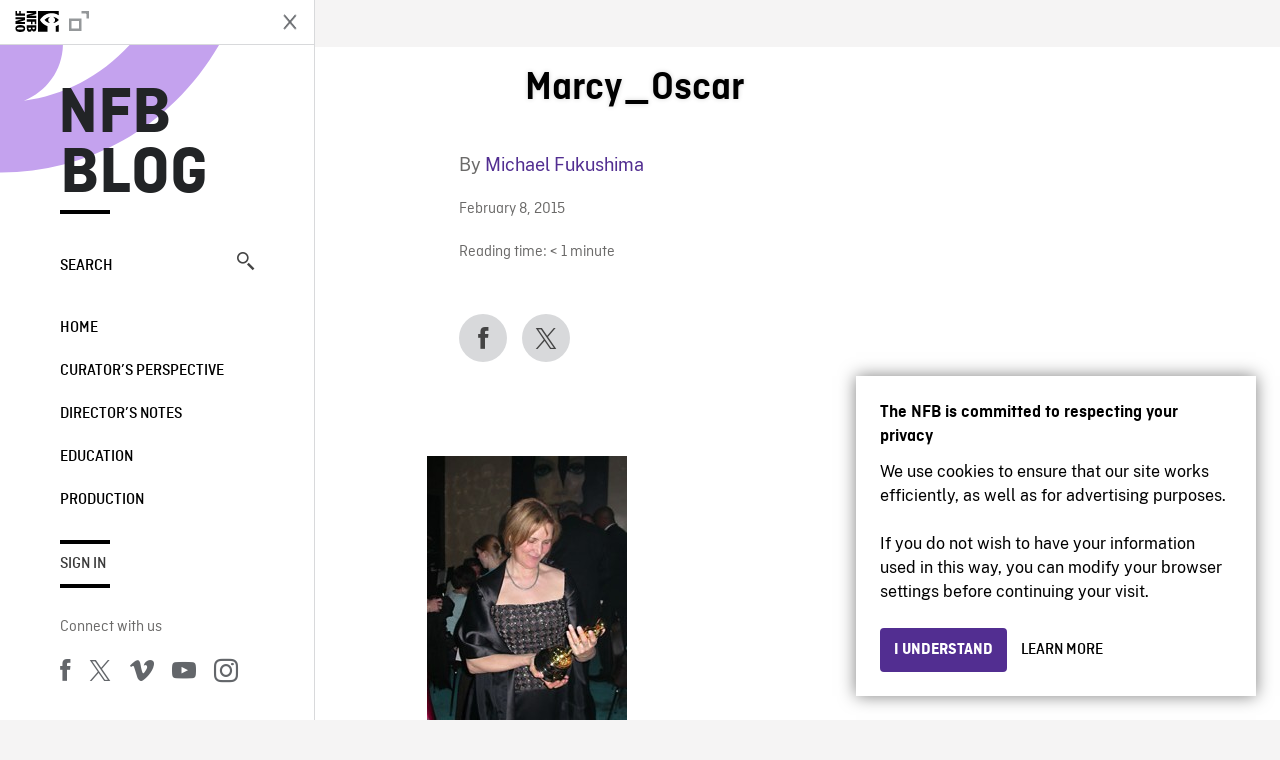

--- FILE ---
content_type: text/html; charset=UTF-8
request_url: https://blog.nfb.ca/blog/2015/02/10/academy-awards-pondering-dress/marcy_oscar/
body_size: 10823
content:

<!doctype html>
<html lang="en-CA" class="site--loading ">

  
<head>
  <meta charset="utf-8">
  <meta http-equiv="x-ua-compatible" content="ie=edge">
  <meta name="viewport" content="width=device-width, initial-scale=1">
  
  <script>
    window.dataLayer = window.dataLayer || [];
    window.dataLayer.push({
    'measurement_id' : 'G-EP6WV87GNV'
    });

      </script>

  <script>
      window.dataLayer = window.dataLayer || [];
              window.dataLayer.push({'nfb_content_category': undefined})
        </script>

  <!-- Google Tag Manager -->
  <script>(function(w,d,s,l,i){w[l]=w[l]||[];w[l].push({'gtm.start':
  new Date().getTime(),event:'gtm.js'});var f=d.getElementsByTagName(s)[0],
  j=d.createElement(s),dl=l!='dataLayer'?'&l='+l:'';j.async=true;j.src=
  'https://www.googletagmanager.com/gtm.js?id='+i+dl;f.parentNode.insertBefore(j,f);
  })(window,document,'script','dataLayer','GTM-N3TH5WS');</script>
  <!-- End Google Tag Manager -->

  <!-- Google Tag Manager -->
  <script>(function(w,d,s,l,i){w[l]=w[l]||[];w[l].push({'gtm.start':
  new Date().getTime(),event:'gtm.js'});var f=d.getElementsByTagName(s)[0],
  j=d.createElement(s),dl=l!='dataLayer'?'&l='+l:'';j.async=true;j.src=
  'https://www.googletagmanager.com/gtm.js?id='+i+dl;f.parentNode.insertBefore(j,f);
  })(window,document,'script','dataLayer','GTM-NLQ6TKD');</script>
  <!-- End Google Tag Manager -->

  <meta name='robots' content='index, follow, max-image-preview:large, max-snippet:-1, max-video-preview:-1' />
	<style>img:is([sizes="auto" i], [sizes^="auto," i]) { contain-intrinsic-size: 3000px 1500px }</style>
	
	<!-- This site is optimized with the Yoast SEO plugin v24.2 - https://yoast.com/wordpress/plugins/seo/ -->
	<title>Marcy_Oscar - NFB Blog</title>
	<link rel="canonical" href="https://blog.nfb.ca/blog/2015/02/10/academy-awards-pondering-dress/marcy_oscar/" />
	<meta property="og:locale" content="en_US" />
	<meta property="og:type" content="article" />
	<meta property="og:title" content="Marcy_Oscar - NFB Blog" />
	<meta property="og:description" content="Marcy Page admires the RYAN Oscar®" />
	<meta property="og:url" content="https://blog.nfb.ca/blog/2015/02/10/academy-awards-pondering-dress/marcy_oscar/" />
	<meta property="og:site_name" content="NFB Blog" />
	<meta property="article:publisher" content="https://www.facebook.com/nfb.ca/" />
	<meta property="article:modified_time" content="2015-02-08T11:55:03+00:00" />
	<meta property="og:image" content="https://blog.nfb.ca/blog/2015/02/10/academy-awards-pondering-dress/marcy_oscar" />
	<meta property="og:image:width" content="640" />
	<meta property="og:image:height" content="928" />
	<meta property="og:image:type" content="image/jpeg" />
	<meta name="twitter:label1" content="Written by" />
	<meta name="twitter:data1" content="Michael Fukushima" />
	<script type="application/ld+json" class="yoast-schema-graph">{"@context":"https://schema.org","@graph":[{"@type":"WebPage","@id":"https://blog.nfb.ca/blog/2015/02/10/academy-awards-pondering-dress/marcy_oscar/","url":"https://blog.nfb.ca/blog/2015/02/10/academy-awards-pondering-dress/marcy_oscar/","name":"Marcy_Oscar - NFB Blog","isPartOf":{"@id":"https://blog.nfb.ca/#website"},"primaryImageOfPage":{"@id":"https://blog.nfb.ca/blog/2015/02/10/academy-awards-pondering-dress/marcy_oscar/#primaryimage"},"image":{"@id":"https://blog.nfb.ca/blog/2015/02/10/academy-awards-pondering-dress/marcy_oscar/#primaryimage"},"thumbnailUrl":"https://blog.nfb.ca/wp-content/uploads/2015/02/Marcy_Oscar.jpg","datePublished":"2015-02-08T11:54:21+00:00","dateModified":"2015-02-08T11:55:03+00:00","breadcrumb":{"@id":"https://blog.nfb.ca/blog/2015/02/10/academy-awards-pondering-dress/marcy_oscar/#breadcrumb"},"inLanguage":"en-CA","potentialAction":[{"@type":"ReadAction","target":["https://blog.nfb.ca/blog/2015/02/10/academy-awards-pondering-dress/marcy_oscar/"]}]},{"@type":"ImageObject","inLanguage":"en-CA","@id":"https://blog.nfb.ca/blog/2015/02/10/academy-awards-pondering-dress/marcy_oscar/#primaryimage","url":"https://blog.nfb.ca/wp-content/uploads/2015/02/Marcy_Oscar.jpg","contentUrl":"https://blog.nfb.ca/wp-content/uploads/2015/02/Marcy_Oscar.jpg","width":640,"height":928,"caption":"Marcy Page admires the RYAN Oscar®"},{"@type":"BreadcrumbList","@id":"https://blog.nfb.ca/blog/2015/02/10/academy-awards-pondering-dress/marcy_oscar/#breadcrumb","itemListElement":[{"@type":"ListItem","position":1,"name":"Home","item":"https://blog.nfb.ca/"},{"@type":"ListItem","position":2,"name":"Academy Awards®: Pondering “THE DRESS”","item":"https://blog.nfb.ca/blog/2015/02/10/academy-awards-pondering-dress/"},{"@type":"ListItem","position":3,"name":"Marcy_Oscar"}]},{"@type":"WebSite","@id":"https://blog.nfb.ca/#website","url":"https://blog.nfb.ca/","name":"NFB Blog","description":"Documentary, animation and interactive productions","publisher":{"@id":"https://blog.nfb.ca/#organization"},"potentialAction":[{"@type":"SearchAction","target":{"@type":"EntryPoint","urlTemplate":"https://blog.nfb.ca/?s={search_term_string}"},"query-input":{"@type":"PropertyValueSpecification","valueRequired":true,"valueName":"search_term_string"}}],"inLanguage":"en-CA"},{"@type":"Organization","@id":"https://blog.nfb.ca/#organization","name":"National Film Board of Canada","url":"https://blog.nfb.ca/","logo":{"@type":"ImageObject","inLanguage":"en-CA","@id":"https://blog.nfb.ca/#/schema/logo/image/","url":"https://blog.nfb.ca/wp-content/uploads/2022/10/NFB-ONF@2x.png","contentUrl":"https://blog.nfb.ca/wp-content/uploads/2022/10/NFB-ONF@2x.png","width":721,"height":349,"caption":"National Film Board of Canada"},"image":{"@id":"https://blog.nfb.ca/#/schema/logo/image/"},"sameAs":["https://www.facebook.com/nfb.ca/","https://x.com/thenfb","https://www.instagram.com/onf_nfb/?hl=en","https://www.youtube.com/user/nfb"]}]}</script>
	<!-- / Yoast SEO plugin. -->


<link rel='dns-prefetch' href='//platform.twitter.com' />
<link rel="alternate" type="application/rss+xml" title="NFB Blog &raquo; Marcy_Oscar Comments Feed" href="https://blog.nfb.ca/blog/2015/02/10/academy-awards-pondering-dress/marcy_oscar/feed/" />
<style id='wp-emoji-styles-inline-css' type='text/css'>

	img.wp-smiley, img.emoji {
		display: inline !important;
		border: none !important;
		box-shadow: none !important;
		height: 1em !important;
		width: 1em !important;
		margin: 0 0.07em !important;
		vertical-align: -0.1em !important;
		background: none !important;
		padding: 0 !important;
	}
</style>
<link rel='stylesheet' id='wp-block-library-css' href='https://blog.nfb.ca/wp-includes/css/dist/block-library/style.min.css?ver=6.7.1' type='text/css' media='all' />
<style id='co-authors-plus-coauthors-style-inline-css' type='text/css'>
.wp-block-co-authors-plus-coauthors.is-layout-flow [class*=wp-block-co-authors-plus]{display:inline}

</style>
<style id='co-authors-plus-avatar-style-inline-css' type='text/css'>
.wp-block-co-authors-plus-avatar :where(img){height:auto;max-width:100%;vertical-align:bottom}.wp-block-co-authors-plus-coauthors.is-layout-flow .wp-block-co-authors-plus-avatar :where(img){vertical-align:middle}.wp-block-co-authors-plus-avatar:is(.alignleft,.alignright){display:table}.wp-block-co-authors-plus-avatar.aligncenter{display:table;margin-inline:auto}

</style>
<style id='co-authors-plus-image-style-inline-css' type='text/css'>
.wp-block-co-authors-plus-image{margin-bottom:0}.wp-block-co-authors-plus-image :where(img){height:auto;max-width:100%;vertical-align:bottom}.wp-block-co-authors-plus-coauthors.is-layout-flow .wp-block-co-authors-plus-image :where(img){vertical-align:middle}.wp-block-co-authors-plus-image:is(.alignfull,.alignwide) :where(img){width:100%}.wp-block-co-authors-plus-image:is(.alignleft,.alignright){display:table}.wp-block-co-authors-plus-image.aligncenter{display:table;margin-inline:auto}

</style>
<style id='classic-theme-styles-inline-css' type='text/css'>
/*! This file is auto-generated */
.wp-block-button__link{color:#fff;background-color:#32373c;border-radius:9999px;box-shadow:none;text-decoration:none;padding:calc(.667em + 2px) calc(1.333em + 2px);font-size:1.125em}.wp-block-file__button{background:#32373c;color:#fff;text-decoration:none}
</style>
<style id='global-styles-inline-css' type='text/css'>
:root{--wp--preset--aspect-ratio--square: 1;--wp--preset--aspect-ratio--4-3: 4/3;--wp--preset--aspect-ratio--3-4: 3/4;--wp--preset--aspect-ratio--3-2: 3/2;--wp--preset--aspect-ratio--2-3: 2/3;--wp--preset--aspect-ratio--16-9: 16/9;--wp--preset--aspect-ratio--9-16: 9/16;--wp--preset--color--black: #000000;--wp--preset--color--cyan-bluish-gray: #abb8c3;--wp--preset--color--white: #ffffff;--wp--preset--color--pale-pink: #f78da7;--wp--preset--color--vivid-red: #cf2e2e;--wp--preset--color--luminous-vivid-orange: #ff6900;--wp--preset--color--luminous-vivid-amber: #fcb900;--wp--preset--color--light-green-cyan: #7bdcb5;--wp--preset--color--vivid-green-cyan: #00d084;--wp--preset--color--pale-cyan-blue: #8ed1fc;--wp--preset--color--vivid-cyan-blue: #0693e3;--wp--preset--color--vivid-purple: #9b51e0;--wp--preset--gradient--vivid-cyan-blue-to-vivid-purple: linear-gradient(135deg,rgba(6,147,227,1) 0%,rgb(155,81,224) 100%);--wp--preset--gradient--light-green-cyan-to-vivid-green-cyan: linear-gradient(135deg,rgb(122,220,180) 0%,rgb(0,208,130) 100%);--wp--preset--gradient--luminous-vivid-amber-to-luminous-vivid-orange: linear-gradient(135deg,rgba(252,185,0,1) 0%,rgba(255,105,0,1) 100%);--wp--preset--gradient--luminous-vivid-orange-to-vivid-red: linear-gradient(135deg,rgba(255,105,0,1) 0%,rgb(207,46,46) 100%);--wp--preset--gradient--very-light-gray-to-cyan-bluish-gray: linear-gradient(135deg,rgb(238,238,238) 0%,rgb(169,184,195) 100%);--wp--preset--gradient--cool-to-warm-spectrum: linear-gradient(135deg,rgb(74,234,220) 0%,rgb(151,120,209) 20%,rgb(207,42,186) 40%,rgb(238,44,130) 60%,rgb(251,105,98) 80%,rgb(254,248,76) 100%);--wp--preset--gradient--blush-light-purple: linear-gradient(135deg,rgb(255,206,236) 0%,rgb(152,150,240) 100%);--wp--preset--gradient--blush-bordeaux: linear-gradient(135deg,rgb(254,205,165) 0%,rgb(254,45,45) 50%,rgb(107,0,62) 100%);--wp--preset--gradient--luminous-dusk: linear-gradient(135deg,rgb(255,203,112) 0%,rgb(199,81,192) 50%,rgb(65,88,208) 100%);--wp--preset--gradient--pale-ocean: linear-gradient(135deg,rgb(255,245,203) 0%,rgb(182,227,212) 50%,rgb(51,167,181) 100%);--wp--preset--gradient--electric-grass: linear-gradient(135deg,rgb(202,248,128) 0%,rgb(113,206,126) 100%);--wp--preset--gradient--midnight: linear-gradient(135deg,rgb(2,3,129) 0%,rgb(40,116,252) 100%);--wp--preset--font-size--small: 13px;--wp--preset--font-size--medium: 20px;--wp--preset--font-size--large: 36px;--wp--preset--font-size--x-large: 42px;--wp--preset--spacing--20: 0.44rem;--wp--preset--spacing--30: 0.67rem;--wp--preset--spacing--40: 1rem;--wp--preset--spacing--50: 1.5rem;--wp--preset--spacing--60: 2.25rem;--wp--preset--spacing--70: 3.38rem;--wp--preset--spacing--80: 5.06rem;--wp--preset--shadow--natural: 6px 6px 9px rgba(0, 0, 0, 0.2);--wp--preset--shadow--deep: 12px 12px 50px rgba(0, 0, 0, 0.4);--wp--preset--shadow--sharp: 6px 6px 0px rgba(0, 0, 0, 0.2);--wp--preset--shadow--outlined: 6px 6px 0px -3px rgba(255, 255, 255, 1), 6px 6px rgba(0, 0, 0, 1);--wp--preset--shadow--crisp: 6px 6px 0px rgba(0, 0, 0, 1);}:where(.is-layout-flex){gap: 0.5em;}:where(.is-layout-grid){gap: 0.5em;}body .is-layout-flex{display: flex;}.is-layout-flex{flex-wrap: wrap;align-items: center;}.is-layout-flex > :is(*, div){margin: 0;}body .is-layout-grid{display: grid;}.is-layout-grid > :is(*, div){margin: 0;}:where(.wp-block-columns.is-layout-flex){gap: 2em;}:where(.wp-block-columns.is-layout-grid){gap: 2em;}:where(.wp-block-post-template.is-layout-flex){gap: 1.25em;}:where(.wp-block-post-template.is-layout-grid){gap: 1.25em;}.has-black-color{color: var(--wp--preset--color--black) !important;}.has-cyan-bluish-gray-color{color: var(--wp--preset--color--cyan-bluish-gray) !important;}.has-white-color{color: var(--wp--preset--color--white) !important;}.has-pale-pink-color{color: var(--wp--preset--color--pale-pink) !important;}.has-vivid-red-color{color: var(--wp--preset--color--vivid-red) !important;}.has-luminous-vivid-orange-color{color: var(--wp--preset--color--luminous-vivid-orange) !important;}.has-luminous-vivid-amber-color{color: var(--wp--preset--color--luminous-vivid-amber) !important;}.has-light-green-cyan-color{color: var(--wp--preset--color--light-green-cyan) !important;}.has-vivid-green-cyan-color{color: var(--wp--preset--color--vivid-green-cyan) !important;}.has-pale-cyan-blue-color{color: var(--wp--preset--color--pale-cyan-blue) !important;}.has-vivid-cyan-blue-color{color: var(--wp--preset--color--vivid-cyan-blue) !important;}.has-vivid-purple-color{color: var(--wp--preset--color--vivid-purple) !important;}.has-black-background-color{background-color: var(--wp--preset--color--black) !important;}.has-cyan-bluish-gray-background-color{background-color: var(--wp--preset--color--cyan-bluish-gray) !important;}.has-white-background-color{background-color: var(--wp--preset--color--white) !important;}.has-pale-pink-background-color{background-color: var(--wp--preset--color--pale-pink) !important;}.has-vivid-red-background-color{background-color: var(--wp--preset--color--vivid-red) !important;}.has-luminous-vivid-orange-background-color{background-color: var(--wp--preset--color--luminous-vivid-orange) !important;}.has-luminous-vivid-amber-background-color{background-color: var(--wp--preset--color--luminous-vivid-amber) !important;}.has-light-green-cyan-background-color{background-color: var(--wp--preset--color--light-green-cyan) !important;}.has-vivid-green-cyan-background-color{background-color: var(--wp--preset--color--vivid-green-cyan) !important;}.has-pale-cyan-blue-background-color{background-color: var(--wp--preset--color--pale-cyan-blue) !important;}.has-vivid-cyan-blue-background-color{background-color: var(--wp--preset--color--vivid-cyan-blue) !important;}.has-vivid-purple-background-color{background-color: var(--wp--preset--color--vivid-purple) !important;}.has-black-border-color{border-color: var(--wp--preset--color--black) !important;}.has-cyan-bluish-gray-border-color{border-color: var(--wp--preset--color--cyan-bluish-gray) !important;}.has-white-border-color{border-color: var(--wp--preset--color--white) !important;}.has-pale-pink-border-color{border-color: var(--wp--preset--color--pale-pink) !important;}.has-vivid-red-border-color{border-color: var(--wp--preset--color--vivid-red) !important;}.has-luminous-vivid-orange-border-color{border-color: var(--wp--preset--color--luminous-vivid-orange) !important;}.has-luminous-vivid-amber-border-color{border-color: var(--wp--preset--color--luminous-vivid-amber) !important;}.has-light-green-cyan-border-color{border-color: var(--wp--preset--color--light-green-cyan) !important;}.has-vivid-green-cyan-border-color{border-color: var(--wp--preset--color--vivid-green-cyan) !important;}.has-pale-cyan-blue-border-color{border-color: var(--wp--preset--color--pale-cyan-blue) !important;}.has-vivid-cyan-blue-border-color{border-color: var(--wp--preset--color--vivid-cyan-blue) !important;}.has-vivid-purple-border-color{border-color: var(--wp--preset--color--vivid-purple) !important;}.has-vivid-cyan-blue-to-vivid-purple-gradient-background{background: var(--wp--preset--gradient--vivid-cyan-blue-to-vivid-purple) !important;}.has-light-green-cyan-to-vivid-green-cyan-gradient-background{background: var(--wp--preset--gradient--light-green-cyan-to-vivid-green-cyan) !important;}.has-luminous-vivid-amber-to-luminous-vivid-orange-gradient-background{background: var(--wp--preset--gradient--luminous-vivid-amber-to-luminous-vivid-orange) !important;}.has-luminous-vivid-orange-to-vivid-red-gradient-background{background: var(--wp--preset--gradient--luminous-vivid-orange-to-vivid-red) !important;}.has-very-light-gray-to-cyan-bluish-gray-gradient-background{background: var(--wp--preset--gradient--very-light-gray-to-cyan-bluish-gray) !important;}.has-cool-to-warm-spectrum-gradient-background{background: var(--wp--preset--gradient--cool-to-warm-spectrum) !important;}.has-blush-light-purple-gradient-background{background: var(--wp--preset--gradient--blush-light-purple) !important;}.has-blush-bordeaux-gradient-background{background: var(--wp--preset--gradient--blush-bordeaux) !important;}.has-luminous-dusk-gradient-background{background: var(--wp--preset--gradient--luminous-dusk) !important;}.has-pale-ocean-gradient-background{background: var(--wp--preset--gradient--pale-ocean) !important;}.has-electric-grass-gradient-background{background: var(--wp--preset--gradient--electric-grass) !important;}.has-midnight-gradient-background{background: var(--wp--preset--gradient--midnight) !important;}.has-small-font-size{font-size: var(--wp--preset--font-size--small) !important;}.has-medium-font-size{font-size: var(--wp--preset--font-size--medium) !important;}.has-large-font-size{font-size: var(--wp--preset--font-size--large) !important;}.has-x-large-font-size{font-size: var(--wp--preset--font-size--x-large) !important;}
:where(.wp-block-post-template.is-layout-flex){gap: 1.25em;}:where(.wp-block-post-template.is-layout-grid){gap: 1.25em;}
:where(.wp-block-columns.is-layout-flex){gap: 2em;}:where(.wp-block-columns.is-layout-grid){gap: 2em;}
:root :where(.wp-block-pullquote){font-size: 1.5em;line-height: 1.6;}
</style>
<link rel='stylesheet' id='nfb/css-css' href='https://blog.nfb.ca/wp-content/themes/nfb-wp-theme/dist/css/style.93f12b67a2e6b920f685.css' type='text/css' media='all' />
<link rel="https://api.w.org/" href="https://blog.nfb.ca/wp-json/" /><link rel="alternate" title="JSON" type="application/json" href="https://blog.nfb.ca/wp-json/wp/v2/media/22721" /><link rel="EditURI" type="application/rsd+xml" title="RSD" href="https://blog.nfb.ca/xmlrpc.php?rsd" />
<meta name="generator" content="WordPress 6.7.1" />
<link rel='shortlink' href='https://blog.nfb.ca/?p=22721' />
<link rel="alternate" title="oEmbed (JSON)" type="application/json+oembed" href="https://blog.nfb.ca/wp-json/oembed/1.0/embed?url=https%3A%2F%2Fblog.nfb.ca%2Fblog%2F2015%2F02%2F10%2Facademy-awards-pondering-dress%2Fmarcy_oscar%2F" />
<link rel="alternate" title="oEmbed (XML)" type="text/xml+oembed" href="https://blog.nfb.ca/wp-json/oembed/1.0/embed?url=https%3A%2F%2Fblog.nfb.ca%2Fblog%2F2015%2F02%2F10%2Facademy-awards-pondering-dress%2Fmarcy_oscar%2F&#038;format=xml" />
		<meta property="fb:pages" content="8601818951" />
		    <style>
    .embed-player-container {position: relative;padding-bottom: 56.25%; }
    .embed-player-container iframe,
    .embed-player-container object,
    .embed-player-container embed {position: absolute; border:0px; top: 0;left: 0;width: 100% !important;height: 100%  !important; z-index: 1;}
    </style>
    <link rel="shortcut icon" href="https://blog.nfb.ca/wp-content/themes/nfb-wp-theme/favicon.ico" />
    
  <script async defer src="https://platform.twitter.com/widgets.js" charset="utf-8"></script>
  <script async defer src="//platform.instagram.com/en_US/embeds.js"></script>

  <style>.async-hide { opacity: 0 !important} </style>
</head>


  
<dialog id="nfb-cookies-banner" data-ui-el="nfb-cookies-banner" class="nfb-dialog hide" open>
  <div class="nfb-font__body--sm">
    <span class="nfb-font__title--lg">The NFB is committed to respecting your privacy</span>
    <p class="nfb-font__body--md">
    We use cookies to ensure that our site works efficiently, as well as for advertising purposes.</br></br> If you do not wish to have your information used in this way, you can modify your browser settings before continuing your visit.    </p>
  </div>
  <div class="nfb-dialog__button-container">
    <button class="nfb-button nfb-button--primary" data-ui-el="close-btn">I understand</button>
    <a class="nfb-button nfb-button--discreet" href="https://help.nfb.ca/cookies/" target="_blank">Learn more</a>
  </div>
</dialog>

  <body id="document" class="attachment attachment-template-default single single-attachment postid-22721 attachmentid-22721 attachment-jpeg marcy_oscar sidebar-primary">

        <!-- Google Tag Manager (noscript) -->
    <noscript><iframe src="https://www.googletagmanager.com/ns.html?id=GTM-N3TH5WS" height="0" width="0" style="display:none;visibility:hidden"></iframe></noscript>
    <!-- End Google Tag Manager (noscript) -->
    
    <header id="site-header">

  <aside class="header--bar">
    <div class="row">
      <div class="col col-auto">
        <button class="hamburger hamburger--slider" type="button">
          <span class="hamburger-box">
            <span class="hamburger-inner"></span>
          </span>
        </button>
      </div>
      <div class="col col-auto d-lg-none">
        <a href="https://blog.nfb.ca" class="btn--home">
					NFB Blog				</a>
      </div>
      <div class="col">
                <a id="brand" class="d-flex mx-auto" href="https://www.nfb.ca/" title="Visit NFB.ca" data-gtm-event="nfb_menu" data-gtm-nfb_detail="sidebar">
          <span class="col col-auto logo text-hide ir">Visit NFB.ca</span>
        </a>
      </div>
      <div class="col col-auto">
        <a href="https://blog.nfb.ca/search/" class="btn-search icon icon-nfb-loupe" title="Search" data-gtm-event="nfb_menu" data-gtm-nfb_detail="sidebar"><span class="text-hide">Search</span></a>
      </div>
    </div>
  </aside>

</header>
<aside id="nav">
	<header class="nav--header d-none d-lg-flex">
		<div class="col col">
			<a class="nav--header--brand d-flex mx-auto" href="https://www.nfb.ca/" title="Visit NFB.ca" data-gtm-event="nfb_menu" data-gtm-nfb_detail="sidebar">
				<span class="col col-auto logo text-hide ir">Visit NFB.ca</span>
				<span class="col icon icon-nfb-external"></span>
			</a>
		</div>
		<div class="col col-auto">
			<button class="hamburger hamburger--slider" type="button">
				<span class="hamburger-box">
					<span class="hamburger-inner"></span>
				</span>
			</button>
		</div>
	</header>

	<h1 class="nav--title text-uppercase">
		<a href="https://blog.nfb.ca/" title="NFB Blog" data-gtm-event="nfb_menu" data-gtm-nfb_detail="sidebar">NFB Blog</a>
	</h1>

	<a href="https://blog.nfb.ca/search/" class="nav--search text-uppercase d-none d-lg-block" data-gtm-event="nfb_menu" data-gtm-nfb_detail="sidebar">Search<span class="icon icon-nfb-loupe"></span></a>

	<nav class="nav--primary text-uppercase">
		<div class="menu-nfb-main-hothouse-2013-container"><ul id="menu-nfb-main-hothouse-2013" class="list-unstyled"><li id="menu-item-16019" class="green five-menu-item menu-item menu-item-type-custom menu-item-object-custom menu-item-16019"><a href="/" data-gtm-event="nfb_menu" data-gtm-nfb_detail="sidebar">Home</a></li>
<li id="menu-item-40612" class="menu-item menu-item-type-taxonomy menu-item-object-category menu-item-40612"><a href="https://blog.nfb.ca/blog/category/curators-perspective/" data-gtm-event="nfb_menu" data-gtm-nfb_detail="sidebar">Curator’s Perspective</a></li>
<li id="menu-item-40611" class="menu-item menu-item-type-taxonomy menu-item-object-category menu-item-40611"><a href="https://blog.nfb.ca/blog/category/directors-notes/" data-gtm-event="nfb_menu" data-gtm-nfb_detail="sidebar">Director&#8217;s Notes</a></li>
<li id="menu-item-16020" class="blue five-menu-item menu-item menu-item-type-taxonomy menu-item-object-category menu-item-16020"><a href="https://blog.nfb.ca/blog/category/education/" data-gtm-event="nfb_menu" data-gtm-nfb_detail="sidebar">Education</a></li>
<li id="menu-item-18796" class="purple five-menu-item menu-item menu-item-type-taxonomy menu-item-object-category menu-item-18796"><a href="https://blog.nfb.ca/blog/category/production/" data-gtm-event="nfb_menu" data-gtm-nfb_detail="sidebar">Production</a></li>
</ul></div>	</nav>

		<div class="nav--user-profile">
		<span class="bar-top"></span>
		<a href="https://blog.nfb.ca/wp-login.php?redirect_to=https%3A%2F%2Fblog.nfb.ca%2F%23comments" class="nav--sign-in text-uppercase no-barba" data-gtm-event="nfb_menu" data-gtm-nfb_detail="sidebar">Sign in</a>
		<span class="bar-bottom"></span>
	</div>
		
	<footer class="nav--footer">
		<!-- 			<p class="nav--nfb"><a href="https://www.nfb.ca/">Visit NFB.ca</a></p>
		 -->
			
			
		<h6 class="nav--social-title">Connect with us</h6>
		<ul class="nav--social list-unstyled list-inline">
		<li><a href="https://www.facebook.com/nfb.ca" data-gtm-event="nfb_menu" data-gtm-nfb_detail="sidebar" title="Facebook"><span class="nfb-icon icon-facebook" title="Facebook"></span></a></li>		<li><a href="https://twitter.com/thenfb/" data-gtm-event="nfb_menu" data-gtm-nfb_detail="sidebar" title="Twitter"><span class="nfb-icon icon-twitter-x" title="Twitter"></span></a></li>		<li><a href="https://vimeo.com/thenfb" data-gtm-event="nfb_menu" data-gtm-nfb_detail="sidebar" title="Vimeo"><span class="nfb-icon icon-vimeo" title="Vimeo"></span></a></li>		<li><a href="http://www.youtube.com/nfb" data-gtm-event="nfb_menu" data-gtm-nfb_detail="sidebar" title="YouTube"><span class="nfb-icon icon-youtube" title="YouTube"></span></a></li>		<li><a href="https://www.instagram.com/onf_nfb/" data-gtm-event="nfb_menu" data-gtm-nfb_detail="sidebar" title="Instagram"><span class="nfb-icon icon-instagram" title="Instagram"></span></a></li>		</ul>
	</footer>
					
				<div class="nav--lang-switch">
			<span class="bar-top"></span>
			<a href="https://blogue.onf.ca" class="text-uppercase">Français</a>
		</div>
						
	<div class="nav--decoration">
		<svg version="1.1" preserveAspectRatio="xMaxYMin" xmlns="http://www.w3.org/2000/svg" xmlns:xlink="http://www.w3.org/1999/xlink" x="0px" y="0px" viewBox="0 0 85 50" xml:space="preserve">
			<path d="M84.4,49.4L84.4,49.4C84.4,49.4,84.4,49.4,84.4,49.4C84.5,49.4,84.5,49.4,84.4,49.4L84.4,49.4c0.2,0,0.4,0,0.6,0v-50H60.6c0,0,0,0.1,0,0.1c0,10.1,6.3,18.6,15.1,22.1c-15.2-2-29.9-9.4-41.3-22.1c0,0,0.1-0.1,0.1-0.1H0.1c0,0,0,0.1-0.1,0.1C19.2,32.8,51.8,49.3,84.4,49.4"></path>
		</svg>
	</div>
</aside>

    <main id="barba-wrapper" class="page-loading--container">

      <div class="barba-container">

        <!-- top -->
        <a id="top"></a>

        <!--[if IE]>
          <div class="alert alert-warning">
            You are using an <strong>outdated</strong> browser. Please <a href="http://browsehappy.com/">upgrade your browser</a> to improve your experience.          </div>
        <![endif]-->

      <div class="wrap" role="document">

          <main id="main" class="main">
            <div class="blog-header d-none d-lg-block">
	<div class="container">
							<a href="https://blog.nfb.ca">
					<span class="h1 title text-uppercase">NFB Blog</span>
				</a>
				</div>
</div>


  
  <article class="single-article post-22721 attachment type-attachment status-inherit hentry">

      
      <div class="single-article--background ">

    
          <div class="container">
              <div class="row">
                  <!-- visible on smaller device -->
                  <div class="single-article--header  col-12 col-md-7 offset-md-2">
                      <span class="single-article--title-decoration"></span>
                      <h1 class="h1 single-article--title">Marcy_Oscar</h1>
                                        </div>
              </div>
          </div>

          <div class="position-relative">
              <div class="container">
                  <div class="single-article--main-row row">
                      <aside class="single-article--aside col order-md-last">
                          <div class="row">
                              
                              <div class="col-8 col-md-12 single-article--meta">
                                  <p class="single-article--author-name">By <a href="https://blog.nfb.ca/blog/author/mfukushima/" title="Posts by Michael Fukushima" class="author url fn" rel="author">Michael Fukushima</a>                                  </p>
                                  <p class="single-article--categories"></p>
                                  <p><time class="single-article--date">February 8, 2015</time></p>
                                  <p>
                                  <span class="span-reading-time rt-reading-time"><span class="rt-label rt-prefix">Reading time:</span> <span class="rt-time"> &lt; 1</span> <span class="rt-label rt-postfix">minute</span></span>                                  </p>
                                  
                              </div>
                              <div class="col-12 single-article--sharing">
                                  <nav class="social-sharing row align-items-center">
	<div class="col col-auto">
		<a
			class="social-sharing--btn is-facebook"
			href="https://www.facebook.com/sharer/sharer.php?u=https%3A%2F%2Fblog.nfb.ca%2Fblog%2F2015%2F02%2F10%2Facademy-awards-pondering-dress%2Fmarcy_oscar%2F"
			target="_blank"
			title="Facebook"
			data-gtm-event="share"
			data-gtm-method="Facebook"
			data-gtm-content_type="blog"
			data-gtm-item_id="marcy_oscar"
			data-gtm-link_url="marcy_oscar"

		>
			<span class="nfb-icon icon-facebook"></span>
		</a>
	</div>
	<div class="col col-auto">
		<a
			class="social-sharing--btn is-twitter"
			href="https://twitter.com/intent/tweet?status=https%3A%2F%2Fblog.nfb.ca%2Fblog%2F2015%2F02%2F10%2Facademy-awards-pondering-dress%2Fmarcy_oscar%2F"
			target="_blank"
			title="Twitter"
			data-gtm-event="share"
			data-gtm-method="Twitter"
			data-gtm-content_type="blog"
			data-gtm-item_id="marcy_oscar"
			data-gtm-link_url="marcy_oscar"
		>
			<span class="nfb-icon icon-twitter-x"></span>
		</a>
	</div>
</nav>
                              </div>
                          </div>
                      </aside>

                      <div class="single-article--content entry-body col-sm-12 col-md">
                          <p class="attachment"><a href='https://blog.nfb.ca/wp-content/uploads/2015/02/Marcy_Oscar.jpg'><img fetchpriority="high" decoding="async" width="200" height="290" src="https://blog.nfb.ca/wp-content/uploads/2015/02/Marcy_Oscar-200x290.jpg" class="attachment-medium size-medium" alt="" srcset="https://blog.nfb.ca/wp-content/uploads/2015/02/Marcy_Oscar-200x290.jpg 200w, https://blog.nfb.ca/wp-content/uploads/2015/02/Marcy_Oscar.jpg 640w" sizes="(max-width: 200px) 100vw, 200px" /></a></p>
                      </div>
                  </div>
              </div>

              <figure class="single-article--decoration">
                  <svg version="1.1" preserveAspectRatio="xMaxYMin" xmlns="http://www.w3.org/2000/svg" xmlns:xlink="http://www.w3.org/1999/xlink" width="309.849px" height="365.205px" viewBox="0 0 309.849 365.205" xml:space="preserve">
                      <path d="M87.753,182.603c0,36.521-22.507,67.945-54.781,80.685c55.63-7.644,109.137-34.397,150.753-80.685c-41.616-46.288-95.123-73.041-150.329-80.685C65.246,114.657,87.753,146.082,87.753,182.603 M0.189,0c119.753,0.424,239.167,60.726,309.66,182.603C239.356,304.479,119.942,364.781,0.189,365.205l0,0V0C-0.236,0,0.189,0,0.189,0"/>
                  </svg>
              </figure>
          </div>

                    
          <div class="container">
              <div class="row">
                  <div class="single-article--comments col">
                      
<section id="comments" class="comments" data-comments>

      <div class="comments-add row">
      <aside class="col col-auto">
        <img alt='' src='https://secure.gravatar.com/avatar/?s=50&#038;d=identicon&#038;r=g' srcset='https://secure.gravatar.com/avatar/?s=100&#038;d=identicon&#038;r=g 2x' class='avatar avatar-50 photo avatar-default' height='50' width='50' decoding='async'/>      </aside>
      <div class="col">
        <btn class="comments-add--btn nfb-button nfb-button--primary btn-arrow text-uppercase">Add a new comment</btn>
      </div>
    </div>
  
  
  	<div id="respond" class="comment-respond">
		<h3 id="reply-title" class="comment-reply-title">Write your comment here <small><a rel="nofollow" id="cancel-comment-reply-link" href="/blog/2015/02/10/academy-awards-pondering-dress/marcy_oscar/#respond" style="display:none;">Cancel reply</a></small></h3><p class="must-log-in">You must be <a href="https://blog.nfb.ca/wp-login.php?redirect_to=https%3A%2F%2Fblog.nfb.ca%2Fblog%2F2015%2F02%2F10%2Facademy-awards-pondering-dress%2Fmarcy_oscar%2F%23comments">logged in</a> to post a comment.</p>	</div><!-- #respond -->
	</section>
                  </div>
              </div>
          </div>

      </div>

  </article>

      <div class="related-posts">
      <div class="container">
          <div class="row">
              <div class="related-posts--wrapper col">
                  <h5 class="related-posts--title text-uppercase">Related Posts</h5>

                  <div class="related-posts--list row">
                      
<article class="entry col-12 post-46976 post type-post status-publish format-standard has-post-thumbnail hentry category-curators-perspective tag-amanda-forbis tag-_carousel-front tag-chris-lavis tag-higglety-pigglety-pop-or-there-must-be-more-to-life-2010 tag-maciek-szczerbowski tag-madame-tutli-putli-2007 tag-maybe-elephants tag-naked-island-2016-2017 tag-nisha-pahuja tag-the-flying-sailor tag-the-girl-who-cried-pearls-2025 tag-to-kill-a-tiger tag-torill-kove tag-wendy-tilby">
	<a href="https://blog.nfb.ca/blog/2026/01/06/chris-lavis-and-maciek-szczerbowski-20-years-of-animated-magic-at-the-nfb/" class="row">
				
				<figure class="col col-12 col-md-5 entry-thumbnail">
			<img width="1280" height="720" src="https://blog.nfb.ca/wp-content/uploads/2026/01/LJFQPDP-Chris-Lavis-M_2024-75-web_Credit-Scott-McQuarrie-1280x720.jpg" class="img-fluid wp-post-image" alt="Chris Lavis and Maciek Szczerbowski: 20+ Years of Animated Magic at the NFB" data-theme-colored-source="1" decoding="async" srcset="https://blog.nfb.ca/wp-content/uploads/2026/01/LJFQPDP-Chris-Lavis-M_2024-75-web_Credit-Scott-McQuarrie-1280x720.jpg 1280w, https://blog.nfb.ca/wp-content/uploads/2026/01/LJFQPDP-Chris-Lavis-M_2024-75-web_Credit-Scott-McQuarrie-1920x1080.jpg 1920w" sizes="(max-width: 1280px) 100vw, 1280px" />		</figure>
		
		<div class="col col-12 col-md-7">
			<header>
				<h2 class="entry-title h1">Chris Lavis and Maciek Szczerbowski: 20+ Years of Animated Magic at the NFB</h2>
			</header>
			<div class="entry-summary">
				The NFB released 50+ standout Canadian films this year, but Chris Lavis and Maciek...			</div>
			<footer class="entry-meta">
				Curator’s Perspective | January 6, 2026			</footer>
		</div>
	</a>
</article>

<article class="entry col-12 post-46918 post type-post status-publish format-standard has-post-thumbnail hentry category-animation category-how-to category-production category-the-craft category-uncategorized tag-animator tag-_carousel-front tag-chris-lavis tag-higglety-pigglety-pop tag-maciek-szczerbowski tag-madame-tutli-putli tag-montreal tag-puppet-animation tag-set-design tag-stop-motion tag-stop-motion-animation tag-the-girl-who-cried-pearls-2025">
	<a href="https://blog.nfb.ca/blog/2025/12/11/anarchists-of-animation-how-the-creators-of-the-girl-who-cried-pearls-broke-every-rule-and-made-magic/" class="row">
				
				<figure class="col col-12 col-md-5 entry-thumbnail">
			<img width="1280" height="720" src="https://blog.nfb.ca/wp-content/uploads/2025/12/ONF_1151-JFPP-BlogPost-3840x2160-1-1-1280x720.jpg" class="img-fluid wp-post-image" alt="Anarchists of Animation: How the Creators of The Girl Who Cried Pearls Broke Every Rule—and Made Magic" data-theme-colored-source="1" decoding="async" loading="lazy" srcset="https://blog.nfb.ca/wp-content/uploads/2025/12/ONF_1151-JFPP-BlogPost-3840x2160-1-1-1280x720.jpg 1280w, https://blog.nfb.ca/wp-content/uploads/2025/12/ONF_1151-JFPP-BlogPost-3840x2160-1-1-516x290.jpg 516w, https://blog.nfb.ca/wp-content/uploads/2025/12/ONF_1151-JFPP-BlogPost-3840x2160-1-1-1024x576.jpg 1024w, https://blog.nfb.ca/wp-content/uploads/2025/12/ONF_1151-JFPP-BlogPost-3840x2160-1-1-768x432.jpg 768w, https://blog.nfb.ca/wp-content/uploads/2025/12/ONF_1151-JFPP-BlogPost-3840x2160-1-1-1536x864.jpg 1536w, https://blog.nfb.ca/wp-content/uploads/2025/12/ONF_1151-JFPP-BlogPost-3840x2160-1-1-2048x1152.jpg 2048w, https://blog.nfb.ca/wp-content/uploads/2025/12/ONF_1151-JFPP-BlogPost-3840x2160-1-1-1800x1013.jpg 1800w, https://blog.nfb.ca/wp-content/uploads/2025/12/ONF_1151-JFPP-BlogPost-3840x2160-1-1-1920x1080.jpg 1920w" sizes="auto, (max-width: 1280px) 100vw, 1280px" />		</figure>
		
		<div class="col col-12 col-md-7">
			<header>
				<h2 class="entry-title h1">Anarchists of Animation: How the Creators of The Girl Who Cried Pearls Broke Every Rule—and Made Magic</h2>
			</header>
			<div class="entry-summary">
				When people think of stop-motion animation, they often imagine the creators as meticulous...			</div>
			<footer class="entry-meta">
				Animation, Behind the Scenes, Production, The Craft, Uncategorized | December 11, 2025			</footer>
		</div>
	</a>
</article>

<article class="entry col-12 post-46852 post type-post status-publish format-standard has-post-thumbnail hentry category-curators-perspective tag-_carousel-front tag-chris-lavis tag-maciek-szczerbowski tag-madame-tutli-putli-2007 tag-the-girl-who-cried-pearls-2025">
	<a href="https://blog.nfb.ca/blog/2025/12/09/wait-theres-a-madame-tutli-putli-making-of/" class="row">
				
				<figure class="col col-12 col-md-5 entry-thumbnail">
			<img width="712" height="483" src="https://blog.nfb.ca/wp-content/uploads/2025/12/MTP2.jpg" class="img-fluid wp-post-image" alt="Wait—There’s a &#8220;Madame Tutli-Putli&#8221; Making-Of?!" data-theme-colored-source="1" decoding="async" loading="lazy" srcset="https://blog.nfb.ca/wp-content/uploads/2025/12/MTP2.jpg 712w, https://blog.nfb.ca/wp-content/uploads/2025/12/MTP2-427x290.jpg 427w" sizes="auto, (max-width: 712px) 100vw, 712px" />		</figure>
		
		<div class="col col-12 col-md-7">
			<header>
				<h2 class="entry-title h1">Wait—There’s a &#8220;Madame Tutli-Putli&#8221; Making-Of?!</h2>
			</header>
			<div class="entry-summary">
				Ever wondered which Canadian films went global and stayed in people’s minds? The NFB is home...			</div>
			<footer class="entry-meta">
				Curator’s Perspective | December 9, 2025			</footer>
		</div>
	</a>
</article>

<article class="entry col-12 post-46857 post type-post status-publish format-standard has-post-thumbnail hentry category-curators-perspective tag-bettina-matzkuhn tag-_carousel-front tag-debby-and-sharon-the-recovery-series-1985 tag-distant-islands-1981 tag-kathleen-shannon tag-like-the-trees-1974 tag-lorri-the-recovery-series-1985 tag-luckily-i-need-little-sleep-1974 tag-moira-simpson tag-mothers-are-people-1974 tag-ruth-the-recovery-series-1985 tag-studio-d tag-the-hometown-1979 tag-the-magic-quilt-1985">
	<a href="https://blog.nfb.ca/blog/2025/11/26/the-canadian-storytellers-you-need-to-know-three-vancouver-based-female-filmmakers/" class="row">
				
				<figure class="col col-12 col-md-5 entry-thumbnail">
			<img width="1280" height="720" src="https://blog.nfb.ca/wp-content/uploads/2025/11/Kathleen-Shannon-1-1280x720.jpg" class="img-fluid wp-post-image" alt="The Canadian Storytellers You Need to Know: Three Vancouver-Based Female Filmmakers" data-theme-colored-source="1" decoding="async" loading="lazy" />		</figure>
		
		<div class="col col-12 col-md-7">
			<header>
				<h2 class="entry-title h1">The Canadian Storytellers You Need to Know: Three Vancouver-Based Female Filmmakers</h2>
			</header>
			<div class="entry-summary">
				Ever felt like mainstream foreign movies don’t tell your story? Vancouver is home to...			</div>
			<footer class="entry-meta">
				Curator’s Perspective | November 26, 2025			</footer>
		</div>
	</a>
</article>
                  </div>

                  
              </div>
          </div>
      </div>
  </div>
  
          </main><!-- /.main -->

      </div><!-- /.wrap -->

      <footer class="nfb-footer">
	<div class="nfb-footer__container container">
		<div class="nfb-footer__details-container">
				<div class="nfb-footer__details-item">
						<a data-gtm-event="nfb_menu" data-gtm-nfb_detail="footer" href="https://www.nfb.ca/member/register/">Create your free NFB account</a>
						<a href="https://www.nfb.ca/" data-gtm-event="nfb_menu" data-gtm-nfb_detail="footer">Watch NFB films</a>
						<a href="https://events.nfb.ca/" data-gtm-event="nfb_menu" data-gtm-nfb_detail="footer">Find NFB events near you</a>
						<a data-gtm-event="nfb_menu" data-gtm-nfb_detail="footer" href="https://production.nfbonf.ca/en/">Create with the NFB</a>
						<a data-gtm-event="nfb_menu" data-gtm-nfb_detail="footer" href="https://events.nfb.ca/film-screenings/">Host a film screening</a>
				</div>
				<div class="nfb-footer__details-item">
					<a href="https://www.nfb.ca/about/" data-gtm-event="nfb_menu" data-gtm-nfb_detail="footer">About</a>
					<a data-gtm-event="nfb_menu" data-gtm-nfb_detail="footer" href="https://help.nfb.ca/">Help Centre</a>
					<a data-gtm-event="nfb_menu" data-gtm-nfb_detail="footer" href="https://help.nfb.ca/contact-the-nfb/">Contact us</a>
					<a data-gtm-event="nfb_menu" data-gtm-nfb_detail="footer" href="https://mediaspace.nfb.ca/">Media</a>
					<a data-gtm-event="nfb_menu" data-gtm-nfb_detail="footer" href="https://www.nfb.ca/newsletters">Newsletters</a>
				</div>
				<div class="nfb-footer__details-item">
					<a data-gtm-event="nfb_menu" data-gtm-nfb_detail="footer" href="https://www.nfb.ca/">NFB.ca</a>
					<a data-gtm-event="nfb_menu" data-gtm-nfb_detail="footer" href="https://production.nfbonf.ca/en/">Production</a>
					<a data-gtm-event="nfb_menu" data-gtm-nfb_detail="footer" href="https://www.nfb.ca/distribution/">Distribution</a>
					<a data-gtm-event="nfb_menu" data-gtm-nfb_detail="footer" href="https://www.nfb.ca/education/">Education</a>
					<a data-gtm-event="nfb_menu" data-gtm-nfb_detail="footer" href="https://archives.nfb.ca">Archives</a>
				</div>
				<div class="nfb-footer__details-item nfb-footer__details-item--social">
						<a href="https://www.facebook.com/nfb.ca" class="nfb-footer__social" data-gtm-event="nfb_menu" data-gtm-nfb_detail="footer">
							<span class="nfb-footer__social-text">Facebook</span>
							<i class="nfb-icon icon-facebook nfb-footer__social-icon"></i>
						</a>
						<a href="https://www.youtube.com/user/nfb" class="nfb-footer__social" data-gtm-event="nfb_menu" data-gtm-nfb_detail="footer">
							<span class="nfb-footer__social-text">Youtube</span>
							<i class="nfb-icon icon-youtube nfb-footer__social-icon"></i>
						</a>
						<a href="https://www.instagram.com/onf_nfb/" class="nfb-footer__social" data-gtm-event="nfb_menu" data-gtm-nfb_detail="footer">
							<span class="nfb-footer__social-text">Instagram</span>
							<i class="nfb-icon icon-instagram nfb-footer__social-icon"></i>
						</a>
						<a href="https://vimeo.com/thenfb" class="nfb-footer__social" data-gtm-event="nfb_menu" data-gtm-nfb_detail="footer">
							<span class="nfb-footer__social-text">Vimeo</span>
							<i class="nfb-icon icon-vimeo nfb-footer__social-icon"></i>
						</a>
						<a href="http://www.x.com/thenfb/" class="nfb-footer__social" data-gtm-event="nfb_menu" data-gtm-nfb_detail="footer">
							<span class="nfb-footer__social-text">X</span>  
							<i class="nfb-icon icon-twitter-x nfb-footer__social-icon"></i>
						</a>
				</div>
		</div>
		<div class="nfb-footer__apps-container">
				<a href="https://www.nfb.ca/apps/" data-gtm-event="nfb_menu" data-gtm-nfb_detail="footer">NFB on TVs and mobile devices</a>
				<div class="nfb-footer__apps-items">
						<a href="https://apps.apple.com/app/apple-store/id378813687?pt=266631&ct=basic_app_promotion-nfb_footer&mt=8" class="nfb-logo__apple-app-en" data-gtm-event="nfb_to_app_store" data-gtm-nfb_detail="footer"></a>
						<a href="https://play.google.com/store/apps/details?id=com.nitobi.nfb&utm_source=nfb_footer&utm_medium=banner&utm_content=store-logo&utm_campaign=basic_app_promotion&hl=en" class="nfb-logo__google-play-en" data-gtm-event="nfb_to_app_store" data-gtm-nfb_detail="footer"></a>
						<a href="https://www.amazon.ca/gp/product/B00G1I18R4/ref=mas_dl?language=en_CA&utm_source=nfb_footer&utm_medium=banner&utm_content=tv-logo&utm_campaign=basic_app_promotion" class="nfb-logo__fire-tv" data-gtm-event="nfb_to_app_store" data-gtm-nfb_detail="footer"></a>
						<a href="https://channelstore.roku.com/en-ca/details/5062edf3b8b893d7893d4ba50a6f9050:c2adad5ca94a92b42a6abbfc41356f31/nfb-films" class="nfb-logo__roku" data-gtm-event="nfb_to_app_store" data-gtm-nfb_detail="footer"></a>
						<a href="https://apps.apple.com/app/apple-store/id378813687?pt=266631&ct=basic_app_promotion-nfb_footer&mt=8" class="nfb-logo__apple-tv-en" data-gtm-event="nfb_to_app_store" data-gtm-nfb_detail="footer"></a>
						<a href="https://play.google.com/store/apps/details?id=com.nitobi.nfb&utm_source=nfb_footer&utm_medium=banner&utm_content=tv-logo&utm_campaign=basic_app_promotion&hl=en" class="nfb-logo__android-tv" data-gtm-event="nfb_to_app_store" data-gtm-nfb_detail="footer"></a>
	
				</div>
		</div>
		<div class="nfb-footer__others-container">
				<div class="nfb-footer__others-items">
						<a href="https://help.nfb.ca/accessibility/?_gl=1*1uvy64a*_gcl_au*MTEyMjAwMjQyMy4xNzQ1NTA2ODc0*_ga*MTg4NzUxMzAzNy4xNzQ1NTAzOTYx*_ga_0CLQ31X8KS*MTc0NTUwMzk2MC4xLjEuMTc0NTUwNzI2NC41OS4wLjA.*_ga_EP6WV87GNV*MTc0NTUwNjg3My4xLjAuMTc0NTUwNjg3NC41OS4wLjA." data-gtm-event="nfb_menu" data-gtm-nfb_detail="footer">Accessibility</a>
						<a href="https://www.canada.ca/en/national-film-board.html" data-gtm-event="nfb_menu" data-gtm-nfb_detail="footer">Institutional website</a>
						<a href="https://help.nfb.ca/terms/" data-gtm-event="nfb_menu" data-gtm-nfb_detail="footer">Terms of use</a>
						<a href="https://help.nfb.ca/privacy/" data-gtm-event="nfb_menu" data-gtm-nfb_detail="footer">Privacy</a>
				</div>
				<div class="nfb-footer__others-items">
						<span data-gtm-event="nfb_menu" data-gtm-nfb_detail="footer">© 2026 National Film Board of Canada</span>
						<a href="https://www.canada.ca/en.html" data-gtm-event="nfb_menu" data-gtm-nfb_detail="footer" class="nfb-logo__canada"></a>
				</div>
	
		</div>
	</div>
</footer>
<script type="text/javascript" src="https://blog.nfb.ca/wp-content/themes/nfb-wp-theme/dist/js/app.760236564e98da6701ab.bundle.js" id="nfb/js-js"></script>
<script type="text/javascript" src="https://platform.twitter.com/widgets.js" id="twitter-js"></script>

      </div>

    </main>

  </body>
  <script>
		var url = new URL(window.location.href);
		var template = url.searchParams.get("template");
		if (template == 'basic') {
			document.documentElement.classList.remove("nav-open");
		}
	</script>
</html>
